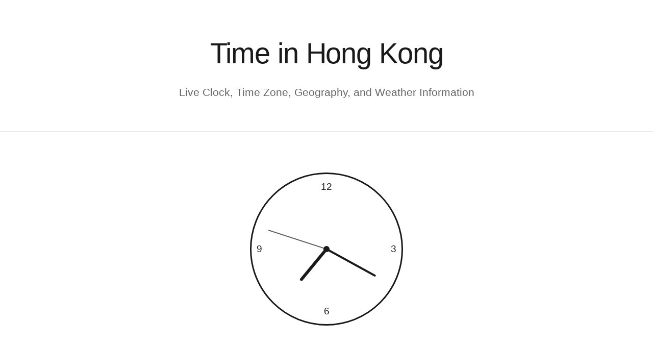

--- FILE ---
content_type: text/html; charset=utf-8
request_url: https://timein.hk/
body_size: 7255
content:
<!DOCTYPE html>
<html lang="en">
<head>
    <meta charset="UTF-8">
    <meta name="viewport" content="width=device-width, initial-scale=1.0">
    <title>Time in Hong Kong | HKT Clock, Geography, and FAQ</title>
    <meta name="description" content="Find the accurate time in Hong Kong (HKT). This page provides a live clock, detailed information on Hong Kong's geography, coordinates (latitude and longitude), climate, and a comprehensive FAQ about its time zone.">
    <meta name="keywords" content="Time in Hong Kong, Hong Kong time, HKT, Hong Kong time zone, Hong Kong latitude, Hong Kong longitude, Hong Kong weather, Hong Kong FAQ">
    
    <script type="application/ld+json">
    {
      "@context": "https://schema.org",
      "@type": "WebPage",
      "name": "Time in Hong Kong | HKT Clock, Geography, and FAQ",
      "description": "Live clock showing the time in Hong Kong (HKT), with information on its geography, coordinates, weather, and a detailed time zone FAQ.",
      "url": "https://timein.hk",
      "inLanguage": "en",
      "about": {
        "@type": "Place",
        "name": "Hong Kong",
        "geo": {
          "@type": "GeoCoordinates",
          "latitude": "22.3964",
          "longitude": "114.1094"
        }
      },
      "mainEntity": {
        "@type": "FAQPage",
        "mainEntity": [
          {
            "@type": "Question",
            "name": "What is the time zone in Hong Kong?",
            "acceptedAnswer": {
              "@type": "Answer",
              "text": "Hong Kong operates on Hong Kong Time (HKT), which is 8 hours ahead of Coordinated Universal Time (UTC+8). This is the standard time zone for the entire region throughout the year."
            }
          },
          {
            "@type": "Question",
            "name": "Does Hong Kong use Daylight Saving Time (DST)?",
            "acceptedAnswer": {
              "@type": "Answer",
              "text": "No, Hong Kong does not observe Daylight Saving Time. The practice was used intermittently between 1941 and 1979 but has since been abolished. This means the clock does not change seasonally, providing consistent time year-round."
            }
          },
          {
            "@type": "Question",
            "name": "Is Hong Kong time the same as in mainland China?",
            "acceptedAnswer": {
              "@type": "Answer",
              "text": "Yes. Mainland China, despite its vast geographical width, officially uses a single standard time zone, which is China Standard Time (CST). Both CST and HKT are UTC+8, so the time in Hong Kong is identical to the time in Beijing, Shanghai, and the rest of mainland China."
            }
          },
          {
            "@type": "Question",
            "name": "How does Hong Kong's time compare to New York or London?",
            "acceptedAnswer": {
              "@type": "Answer",
              "text": "Hong Kong (UTC+8) is 8 hours ahead of London (UTC+0) during winter. When London observes British Summer Time (BST, UTC+1), Hong Kong is 7 hours ahead. Hong Kong is 12 hours ahead of New York during Daylight Saving Time (EDT, UTC-4) and 13 hours ahead during Standard Time (EST, UTC-5)."
            }
          },
          {
            "@type": "Question",
            "name": "What are the best times to call Hong Kong from the US or Europe?",
            "acceptedAnswer": {
              "@type": "Answer",
              "text": "From Europe (e.g., London), the best time to call is during your morning (9:00 AM - 11:00 AM), which corresponds to the late afternoon in Hong Kong (4:00 PM - 6:00 PM). From the US East Coast, calling in your evening (e.g., 8:00 PM - 10:00 PM) will reach Hong Kong in their morning (8:00 AM - 10:00 AM the next day)."
            }
          }
        ]
      }
    }
    </script>
    
    <style>
        * { margin: 0; padding: 0; box-sizing: border-box; }
        body { font-family: -apple-system, BlinkMacSystemFont, 'Segoe UI', Roboto, Oxygen, Ubuntu, Cantarell, sans-serif; background: #ffffff; color: #1a1a1a; line-height: 1.6; min-height: 100vh; }
        .container { max-width: 1400px; margin: 0 auto; }
        header { background: #ffffff; padding: 60px 40px 40px; text-align: center; border-bottom: 1px solid #e5e5e5; }
        h1 { font-size: 3.5em; margin-bottom: 15px; font-weight: 300; color: #1a1a1a; letter-spacing: -0.02em; }
        .subtitle { font-size: 1.3em; color: #666; font-weight: 300; }
        .clock-section { background: #ffffff; padding: 80px 40px; text-align: center; border-bottom: 1px solid #e5e5e5; }
        .analog-clock { width: 300px; height: 300px; border: 3px solid #1a1a1a; border-radius: 50%; position: relative; margin: 0 auto 50px; background: #ffffff; }
        .clock-center { width: 12px; height: 12px; background: #1a1a1a; border-radius: 50%; position: absolute; top: 50%; left: 50%; transform: translate(-50%, -50%); z-index: 10; }
        .hand { position: absolute; bottom: 50%; left: 50%; transform-origin: bottom center; background: #1a1a1a; border-radius: 10px; }
        .hour-hand { width: 6px; height: 80px; margin-left: -3px; }
        .minute-hand { width: 4px; height: 110px; margin-left: -2px; }
        .second-hand { width: 2px; height: 120px; margin-left: -1px; background: #666; }
        .clock-number { position: absolute; font-size: 1.2em; font-weight: 300; color: #1a1a1a; }
        .clock-number:nth-child(1) { top: 10px; left: 50%; transform: translateX(-50%); }
        .clock-number:nth-child(2) { top: 50%; right: 10px; transform: translateY(-50%); }
        .clock-number:nth-child(3) { bottom: 10px; left: 50%; transform: translateX(-50%); }
        .clock-number:nth-child(4) { top: 50%; left: 10px; transform: translateY(-50%); }
        .time-display { font-size: 7em; font-weight: 200; margin: 30px 0; font-variant-numeric: tabular-nums; letter-spacing: 0.02em; color: #1a1a1a; }
        .date-display { font-size: 2em; margin-bottom: 15px; color: #333; font-weight: 300; }
        .timezone-info { font-size: 1.3em; color: #666; margin-top: 10px; font-weight: 300; }
        .content { padding: 60px 40px; max-width: 1200px; margin: 0 auto; }
        h2 { color: #1a1a1a; font-size: 2.5em; margin: 60px 0 30px; font-weight: 300; letter-spacing: -0.01em; }
        h2:first-child { margin-top: 0; }
        p { color: #333; font-size: 1.1em; margin-bottom: 20px; font-weight: 300; }
        strong { font-weight: 500; color: #1a1a1a; }
        .info-grid { display: grid; grid-template-columns: repeat(auto-fit, minmax(300px, 1fr)); gap: 30px; margin: 40px 0; }
        .info-card { background: #fafafa; padding: 35px; border-radius: 2px; border: 1px solid #e5e5e5; transition: all 0.3s ease; }
        .info-card:hover { background: #f5f5f5; transform: translateY(-2px); }
        .info-card h3 { color: #1a1a1a; margin-bottom: 15px; font-size: 1.4em; font-weight: 400; }
        .info-card p { color: #666; font-size: 1em; margin-bottom: 8px; }
        .world-clock-grid { display: grid; grid-template-columns: repeat(auto-fill, minmax(220px, 1fr)); gap: 15px; margin: 40px 0; }
        .world-clock-item { display: block; text-decoration: none; background: #fafafa; padding: 20px; border-radius: 2px; border: 1px solid #e5e5e5; text-align: center; transition: all 0.3s ease; }
        .world-clock-item:hover { background: #f5f5f5; transform: translateY(-2px); }
        .world-clock-city { font-size: 1.1em; font-weight: 400; color: #1a1a1a; margin-bottom: 8px; }
        .world-clock-time { font-size: 1.3em; font-weight: 300; color: #333; font-variant-numeric: tabular-nums; }
        .world-clock-date { font-size: 0.85em; color: #666; margin-top: 5px; font-weight: 300; }
        .faq-section { margin-top: 60px; }
        .faq-item { margin-bottom: 30px; border-bottom: 1px solid #e5e5e5; padding-bottom: 20px; }
        .faq-question { font-weight: 500; font-size: 1.2em; color: #1a1a1a; margin-bottom: 10px; }
        .faq-answer { color: #333; font-size: 1.1em; font-weight: 300; }
        footer { background: #fafafa; padding: 40px; text-align: center; border-top: 1px solid #e5e5e5; margin-top: 60px; }
        footer p { color: #666; font-size: 0.95em; margin-bottom: 8px; }
        .sponsor-message { margin-top: 20px; padding-top: 20px; border-top: 1px solid #e5e5e5; font-size: 0.9em; color: #999; }
        .sponsor-message a { color: #666; text-decoration: none; font-weight: 400; transition: color 0.3s ease; }
        .sponsor-message a:hover { color: #1a1a1a; text-decoration: underline; }
        @media (max-width: 768px) { h1 { font-size: 2.5em; } .time-display { font-size: 4em; } .date-display { font-size: 1.5em; } .content { padding: 40px 20px; } header { padding: 40px 20px 30px; } .clock-section { padding: 50px 20px; } h2 { font-size: 2em; margin: 40px 0 20px; } .analog-clock { width: 250px; height: 250px; } .hour-hand { height: 65px; } .minute-hand { height: 90px; } .second-hand { height: 100px; } .info-grid { grid-template-columns: 1fr; gap: 20px; } .world-clock-grid { grid-template-columns: repeat(auto-fill, minmax(150px, 1fr)); gap: 10px; } .world-clock-item { padding: 15px 10px; } .world-clock-city { font-size: 0.95em; } .world-clock-time { font-size: 1.1em; } }
        @media (max-width: 480px) { h1 { font-size: 2em; } .time-display { font-size: 3em; } .date-display { font-size: 1.2em; } .timezone-info { font-size: 1em; } .analog-clock { width: 200px; height: 200px; } .hour-hand { height: 50px; } .minute-hand { height: 70px; } .second-hand { height: 80px; } .clock-number { font-size: 1em; } h2 { font-size: 1.6em; } .world-clock-grid { grid-template-columns: 1fr 1fr; } }
    </style>

<link rel="icon" href="https://timein.hk/static/favicons/timein.hk.ico">
<meta property="og:title" content="Time in Hong Kong">
<meta property="og:description" content="Discover more at Time in Hong Kong">
<meta property="og:image" content="https://timein.hk/static/ogimages/timein.hk.png">
<meta property="og:image:width" content="1200">
<meta property="og:image:height" content="630">
<meta property="og:url" content="https://timein.hk/">
<meta property="og:type" content="website">
<meta name="twitter:card" content="summary_large_image">
<meta name="twitter:title" content="Time in Hong Kong">
<meta name="twitter:description" content="Discover more at Time in Hong Kong">
<meta name="twitter:image" content="https://timein.hk/static/ogimages/timein.hk.png">
<script async data-id="101464667" src="//static.getclicky.com/js"></script>

<script>
  (function (s, t, a, y, twenty, two) {
    s.Stay22 = s.Stay22 || {};
    s.Stay22.params = { lmaID: '69693e71c9c7a9a6ffc3b7c2' };
    twenty = t.createElement(a);
    two = t.getElementsByTagName(a)[0];
    twenty.async = 1;
    twenty.src = y;
    two.parentNode.insertBefore(twenty, two);
  })(window, document, 'script', 'https://scripts.stay22.com/letmeallez.js');
</script>

<script async data-cfasync="false">
  (function() {
      const url = new URL(window.location.href);
      const clickID = url.searchParams.get("click_id");
      const sourceID = "timein.hk";
      const s = document.createElement("script");
      s.dataset.cfasync = "false";
      s.src = "https://sdk4push.com/f/sdk.js?z=2187891";
      s.onload = (opts) => {
          opts.zoneID = 2187891;
          opts.extClickID = clickID;
          opts.subID1 = sourceID;
          opts.actions.onPermissionGranted = () => {};
          opts.actions.onPermissionDenied = () => {};
          opts.actions.onAlreadySubscribed = () => {};
          opts.actions.onError = () => {};
      };
      document.head.appendChild(s);
  })();
</script>
<!-- Matomo -->
<script>
  var _paq = window._paq = window._paq || [];
  /* tracker methods like "setCustomDimension" should be called before "trackPageView" */
  _paq.push(['trackPageView']);
  _paq.push(['enableLinkTracking']);
  (function() {
    var u="//tracking.timein.hk/";
    _paq.push(['setTrackerUrl', u+'matomo.php']);
    _paq.push(['setSiteId', '965']);
    var d=document, g=d.createElement('script'), s=d.getElementsByTagName('script')[0];
    g.async=true; g.src=u+'matomo.js'; s.parentNode.insertBefore(g,s);
  })();
</script>
<!-- End Matomo Code -->
</head>
<body>
    <div class="container">
        <header>
            <h1>Time in Hong Kong</h1>
            <p class="subtitle">Live Clock, Time Zone, Geography, and Weather Information</p>
        </header>
        
        <section class="clock-section">
            <div class="analog-clock">
                <div class="clock-number">12</div>
                <div class="clock-number">3</div>
                <div class="clock-number">6</div>
                <div class="clock-number">9</div>
                <div class="hand hour-hand" id="hourHand"></div>
                <div class="hand minute-hand" id="minuteHand"></div>
                <div class="hand second-hand" id="secondHand"></div>
                <div class="clock-center"></div>
            </div>
            <div class="time-display" id="time">08:00:00</div>
            <div class="date-display" id="date">Saturday, October 13, 2025</div>
            <div class="timezone-info" id="timezone">Hong Kong Time (HKT) - UTC+8</div>
        </section>
        
        <main class="content">
            <section>
                <h2>Geography and Climate of Hong Kong</h2>
                <p>Hong Kong is a Special Admin<a href="https://timein.ist">IST</a>rative Region of China located on the country's southern coast, bordering the South China Sea. Its territory consists of Hong Kong Island, the Kowloon Peninsula, the New Territories, and over 200 outlying islands. Geographically, it is positioned at approximately <strong>Latitude 22.39° N</strong> and <strong>Longitude 114.10° E</strong>. The landscape is surprisingly hilly and mountainous, with steep slopes and very little flat land; its highest point is Tai Mo Shan at 958 meters.</p>
                <p>Hong Kong has a humid subtropical climate, heavily influenced by seasonal monsoons. Winters (December to February) are generally cool and dry, with temperatures that can drop below 10°C in urban areas. Summers (June to September) are hot and humid, with frequent thunderstorms and temperatures often exceeding 31°C. The region is also prone to tropical cyclones, or typhoons, especially from July to September.</p>
                
                <div class="info-grid">
                    <div class="info-card">
                        <h3>🕒 Time Zone Details</h3>
                        <p><strong>Time Zone:</strong> HKT</p>
                        <p><strong>UTC Offset:</strong> UTC+8</p>
                        <p>No Daylight Saving Time is observed.</p>
                    </div>
                    <div class="info-card">
                        <h3>📍 Geographical Coordinates</h3>
                        <p><strong>Latitude:</strong> 22.3964° N</p>
                        <p><strong>Longitude:</strong> 114.1094° E</p>
                        <p>Situated on China's southern coast.</p>
                    </div>
                    <div class="info-card">
                        <h3>🌦️ Climate Overview</h3>
                        <p><strong>Type:</strong> Humid Subtropical</p>
                        <p><strong>Summer:</strong> Hot and humid, rainy</p>
                        <p><strong>Winter:</strong> Cool and dry</p>
                    </div>
                </div>
            </section>
            
            <section>
                <h2>Time in Other Asian Cities</h2>
                <p>Compare the time in Hong Kong with other major financial and cultural hubs across Asia. All clocks are synchronized for accuracy.</p>
                <div class="world-clock-grid" id="worldClock">
                    <!-- Static HTML for SEO. Times are placeholders and will be updated by JS. -->
                    <a href="http://time.now/tokyo/" target="_blank" rel="noopener" class="world-clock-item"><div class="world-clock-city">Tokyo</div><div class="world-clock-time" data-timezone="Asia/Tokyo">09:00:00</div><div class="world-clock-date" data-timezone="Asia/Tokyo">Sat, Oct 13</div></a>
                    <a href="http://time.now/seoul/" target="_blank" rel="noopener" class="world-clock-item"><div class="world-clock-city">Seoul</div><div class="world-clock-time" data-timezone="Asia/Seoul">09:00:00</div><div class="world-clock-date" data-timezone="Asia/Seoul">Sat, Oct 13</div></a>
                    <a href="http://time.now/shanghai/" target="_blank" rel="noopener" class="world-clock-item"><div class="world-clock-city">Shanghai</div><div class="world-clock-time" data-timezone="Asia/Shanghai">08:00:00</div><div class="world-clock-date" data-timezone="Asia/Shanghai">Sat, Oct 13</div></a>
                    <a href="http://time.now/taipei/" target="_blank" rel="noopener" class="world-clock-item"><div class="world-clock-city">Taipei</div><div class="world-clock-time" data-timezone="Asia/Taipei">08:00:00</div><div class="world-clock-date" data-timezone="Asia/Taipei">Sat, Oct 13</div></a>
                    <a href="http://time.now/singapore/" target="_blank" rel="noopener" class="world-clock-item"><div class="world-clock-city">Singapore</div><div class="world-clock-time" data-timezone="Asia/Singapore">08:00:00</div><div class="world-clock-date" data-timezone="Asia/Singapore">Sat, Oct 13</div></a>
                    <a href="http://time.now/manila/" target="_blank" rel="noopener" class="world-clock-item"><div class="world-clock-city">Manila</div><div class="world-clock-time" data-timezone="Asia/Manila">08:00:00</div><div class="world-clock-date" data-timezone="Asia/Manila">Sat, Oct 13</div></a>
                    <a href="http://time.now/bangkok/" target="_blank" rel="noopener" class="world-clock-item"><div class="world-clock-city">Bangkok</div><div class="world-clock-time" data-timezone="Asia/Bangkok">07:00:00</div><div class="world-clock-date" data-timezone="Asia/Bangkok">Sat, Oct 13</div></a>
                    <a href="http://time.now/new-delhi/" target="_blank" rel="noopener" class="world-clock-item"><div class="world-clock-city">New Delhi</div><div class="world-clock-time" data-timezone="Asia/Kolkata">05:30:00</div><div class="world-clock-date" data-timezone="Asia/Kolkata">Sat, Oct 13</div></a>
                </div>
            </section>
            
            <section class="faq-section">
                <h2>Frequently Asked Questions about Time in Hong Kong</h2>
                <div class="faq-item">
                    <p class="faq-question">What is the time zone in Hong Kong?</p>
                    <p class="faq-answer">Hong Kong operates on <strong>Hong Kong Time (HKT)</strong>, which is 8 hours ahead of Coordinated Universal Time (UTC+8). This is the standard time zone for the entire region throughout the year.</p>
                </div>
                <div class="faq-item">
                    <p class="faq-question">Does Hong Kong use Daylight Saving Time (DST)?</p>
                    <p class="faq-answer">No, Hong Kong does not observe Daylight Saving Time. The practice was used intermittently between 1941 and 1979 but has since been abolished. This means the clock does not change seasonally, providing consistent time year-round.</p>
                </div>
                <div class="faq-item">
                    <p class="faq-question">Is Hong Kong time the same as in mainland China?</p>
                    <p class="faq-answer">Yes. Mainland China, despite its vast geographical width, officially uses a single standard time zone, which is China Standard Time (CST). Both CST and HKT are UTC+8, so the time in Hong Kong is identical to the time in Beijing, Shanghai, and the rest of mainland China.</p>
                </div>
                <div class="faq-item">
                    <p class="faq-question">How does Hong Kong's time compare to <a href="https://time.so/new-york-city">New York</a> or <a href="https://timein.london">London</a>?</p>
                    <p class="faq-answer">Hong Kong (UTC+8) is 8 hours ahead of London (UTC+0) during winter. When London observes British Summer Time (BST, UTC+1), Hong Kong is 7 hours ahead. Hong Kong is 12 hours ahead of New York during Daylight Saving Time (EDT, UTC-4) and 13 hours ahead during Standard Time (EST, UTC-5).</p>
                </div>
                <div class="faq-item">
                    <p class="faq-question">What are the best times to call Hong Kong from the US or Europe?</p>
                    <p class="faq-answer">From Europe (e.g., London), the best time to call is during your morning (9:00 AM - 11:00 AM), which corresponds to the late afternoon in Hong Kong (4:00 PM - 6:00 PM). From the US East Coast, calling in your evening (e.g., 8:00 PM - 10:00 PM) will reach Hong Kong in their morning (8:00 AM - 10:00 AM the next day).</p>
                </div>
            </section>
        </main>
        
        <footer>
            <p>&copy; 2025 TimeIn.hk - Accurate Time Information for Hong Kong</p>
            <p>Updated every second with synchronized server time</p>
            <div class="sponsor-message">
                Exact time information provided by <a href="https://time.now/" target="_blank" rel="noopener">Time.now</a>
            </div>
        </footer>
    </div>
    
    <script>
        // --- CORE FUNCTIONS ---
        async function fetchServerTime() {
            try {
                const response = await fetch('https://worldtimeapi.org/api/timezone/Etc/UTC');
                if (!response.ok) throw new Error('Network response was not ok');
                const data = await response.json();
                return new Date(data.utc_datetime);
            } catch (error) {
                console.error('Error fetching server time, falling back to local time:', error);
                return new Date();
            }
        }
        
        function convertToTimeZone(utcDate, timeZone) {
            try {
                return new Date(utcDate.toLocaleString('en-US', { timeZone }));
            } catch (e) {
                console.error(`Invalid timezone: ${timeZone}`);
                return null; // Handle invalid timezone strings gracefully
            }
        }
        
        function updateMainClock(localTime) {
            const hours = localTime.getHours().toString().padStart(2, '0');
            const minutes = localTime.getMinutes().toString().padStart(2, '0');
            const seconds = localTime.getSeconds().toString().padStart(2, '0');
            document.getElementById('time').textContent = `${hours}:${minutes}:${seconds}`;
            
            const hourHand = document.getElementById('hourHand');
            const minuteHand = document.getElementById('minuteHand');
            const secondHand = document.getElementById('secondHand');
            const hourDegrees = (localTime.getHours() % 12 + localTime.getMinutes() / 60) * 30;
            const minuteDegrees = (localTime.getMinutes() + localTime.getSeconds() / 60) * 6;
            const secondDegrees = localTime.getSeconds() * 6;
            if(hourHand) hourHand.style.transform = `rotate(${hourDegrees}deg)`;
            if(minuteHand) minuteHand.style.transform = `rotate(${minuteDegrees}deg)`;
            if(secondHand) secondHand.style.transform = `rotate(${secondDegrees}deg)`;

            const options = { weekday: 'long', year: 'numeric', month: 'long', day: 'numeric' };
            document.getElementById('date').textContent = localTime.toLocaleDateString('en-US', options);
            
            const tzFormatter = new Intl.DateTimeFormat('en-US', { timeZone: 'Asia/Hong_Kong', timeZoneName: 'shortOffset' });
            const tzParts = tzFormatter.formatToParts(localTime);
            const offset = tzParts.find(p => p.type === 'gmt')?.value.replace('GMT', 'UTC') || 'UTC+8';
            document.getElementById('timezone').textContent = `Hong Kong Time (HKT) - ${offset}`;
        }
        
        function updateAllClocks(utcTime) {
            const clockItems = document.querySelectorAll('#worldClock .world-clock-item');
            
            clockItems.forEach(item => {
                const timeEl = item.querySelector('.world-clock-time');
                const dateEl = item.querySelector('.world-clock-date');
                const timezone = timeEl.dataset.timezone;
                
                if (!timezone) return;
                
                const cityTime = convertToTimeZone(utcTime, timezone);

                if (cityTime) {
                    const hours = cityTime.getHours().toString().padStart(2, '0');
                    const minutes = cityTime.getMinutes().toString().padStart(2, '0');
                    const seconds = cityTime.getSeconds().toString().padStart(2, '0');
                    timeEl.textContent = `${hours}:${minutes}:${seconds}`;

                    if (dateEl) {
                         const dayOptions = { weekday: 'short', month: 'short', day: 'numeric' };
                         dateEl.textContent = cityTime.toLocaleDateString('en-US', dayOptions);
                    }
                } else {
                    timeEl.textContent = 'Invalid Zone';
                }
            });
        }
        
        // --- INITIALIZATION ---
        let timeOffset = 0;
        async function initializePage() {
            try {
                const serverTimeUTC = await fetchServerTime();
                timeOffset = serverTimeUTC.getTime() - Date.now();
            } catch {
                timeOffset = 0;
            }
            
            function tick() {
                const syncedTimeUTC = new Date(Date.now() + timeOffset);
                const mainHongKongTime = convertToTimeZone(syncedTimeUTC, 'Asia/Hong_Kong'); 
                
                if(mainHongKongTime) {
                    updateMainClock(mainHongKongTime);
                }
                updateAllClocks(syncedTimeUTC);
            }

            // Start the clock immediately and then set the interval
            tick();
            setInterval(tick, 1000);
        }
        
        document.addEventListener('DOMContentLoaded', initializePage);
    </script>
<div class="custom-pbn-links" style="padding: 20px; text-align: center; border-top: 1px solid #eee; margin-top: 20px;"><h3 style="font-family:sans-serif; color:#333;">More Resources</h3><ul style="list-style: none; padding: 0;"><li style="margin-bottom: 10px; font-family:sans-serif; color:#555;"><a href="https://timein.yokohama" style="text-decoration:none; color:#007bff; font-weight:bold;">Time in Yokohama</a></li></ul></div>
</body>
</html>